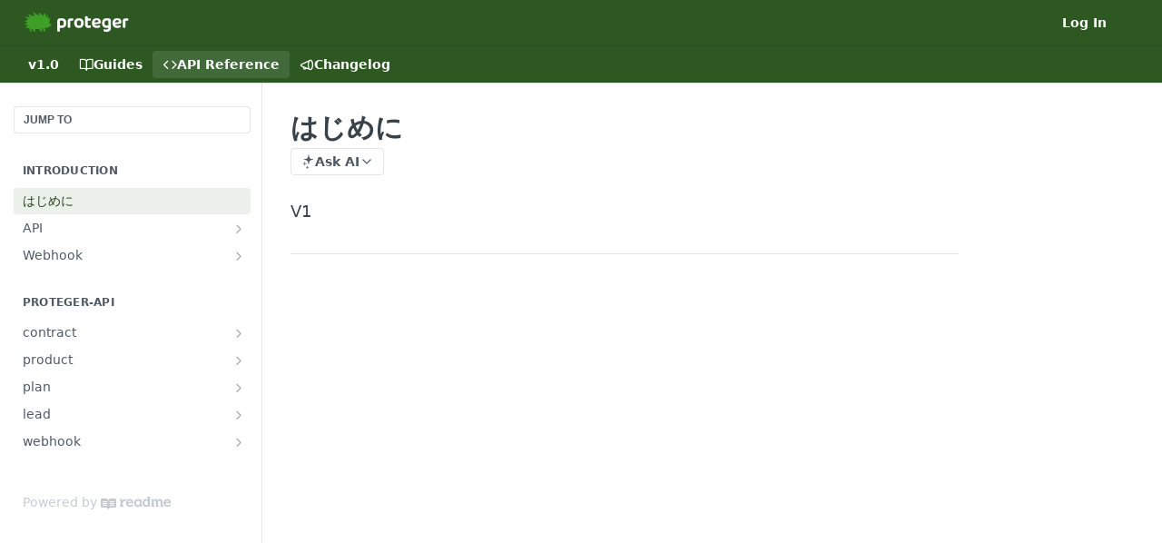

--- FILE ---
content_type: application/javascript; charset=UTF-8
request_url: https://cdn.readme.io/public/hub/web/ConnectMetadata.d3beced9628aca1e6cb7.js
body_size: 977
content:
!function(){try{var e="undefined"!=typeof window?window:"undefined"!=typeof global?global:"undefined"!=typeof self?self:{},t=(new Error).stack;t&&(e._sentryDebugIds=e._sentryDebugIds||{},e._sentryDebugIds[t]="25a232a4-3b0e-4ad2-af13-0f2624298452",e._sentryDebugIdIdentifier="sentry-dbid-25a232a4-3b0e-4ad2-af13-0f2624298452")}catch(e){}}();var _global="undefined"!=typeof window?window:"undefined"!=typeof global?global:"undefined"!=typeof self?self:{};_global.SENTRY_RELEASE={id:"5.574.0"},(self.__LOADABLE_LOADED_CHUNKS__=self.__LOADABLE_LOADED_CHUNKS__||[]).push([[1924],{41616:(e,t,n)=>{n.r(t),n.d(t,{default:()=>g});var r=n(67136),a=n(49555),i=n(58160),o=(n(3260),n(83902),n(16349),n(23922),n(96837),n(57627),n(31085)),d=n(14041),l=n(36511),c=n(62121),s=n(42752);var u=["updateAppMeta"];function f(e,t){var n=Object.keys(e);if(Object.getOwnPropertySymbols){var r=Object.getOwnPropertySymbols(e);t&&(r=r.filter((function(t){return Object.getOwnPropertyDescriptor(e,t).enumerable}))),n.push.apply(n,r)}return n}function p(e){for(var t=1;t<arguments.length;t++){var n=null!=arguments[t]?arguments[t]:{};t%2?f(Object(n),!0).forEach((function(t){(0,r.A)(e,t,n[t])})):Object.getOwnPropertyDescriptors?Object.defineProperties(e,Object.getOwnPropertyDescriptors(n)):f(Object(n)).forEach((function(t){Object.defineProperty(e,t,Object.getOwnPropertyDescriptor(n,t))}))}return e}function g(e){var t=e.children,n=(0,d.useContext)(l.y0),r=n.updateAppMeta,f=(0,i.A)(n,u),g=(0,d.useContext)(l.jT),b=(0,c.Iw)((function(e){return[e.data.appearance.navigation.links,e.data.description]})),y=(0,a.A)(b,2),w=y[0],O=y[1],_=(0,c.f8)((function(e){return[e.routeAction,e.routeSection,e.slug,e.document.isReady,e.document.isLoading,e.document.data]})),v=(0,a.A)(_,6),m=v[0],A=v[1],D=v[2],j=v[3],h=v[4],E=v[5];return(0,d.useEffect)((function(){if(j&&!h&&A&&["docs","reference","changelog","page"].includes(A))if("create"!==m)if(D){if(E){var e=function(e,t){if(null!=e&&e.metadata.description)return null==e?void 0:e.metadata.description;var n={truncationLength:300};return e&&"excerpt"in e.content&&e.content.excerpt?(0,s.Cs)(null==e?void 0:e.content.excerpt,t,n):null!=e&&e.content.body?(0,s.Cs)(e.content.body,t,n):""}(E,g),t={description:String(e)||O,hidden:"public"!==E.privacy.view,image:E.metadata.image.url?[E.metadata.image.url]:[],keywords:E.metadata.keywords||void 0,metaTitle:E.metadata.title||E.title||"",robots:"allow_crawlers"in E?"enabled"===E.allow_crawlers?"index":"noindex":void 0,slug:E.slug,title:E.title||"",type:A};r(p(p({},f),t))}}else{var n="docs"===A?w.guides.label:"page"===A?"Page":w[A].label,a={title:n,metaTitle:n,description:O,type:A};r(p(p({},f),a))}else{var i="changelog"===A?"New Post":"New Page",o={title:i,metaTitle:i,type:A,description:O};r(p(p({},f),o))}}),[f,E,h,j,w,O,m,A,D,r,g]),(0,o.jsx)(o.Fragment,{children:t})}}}]);
//# sourceMappingURL=ConnectMetadata.d3beced9628aca1e6cb7.js.map